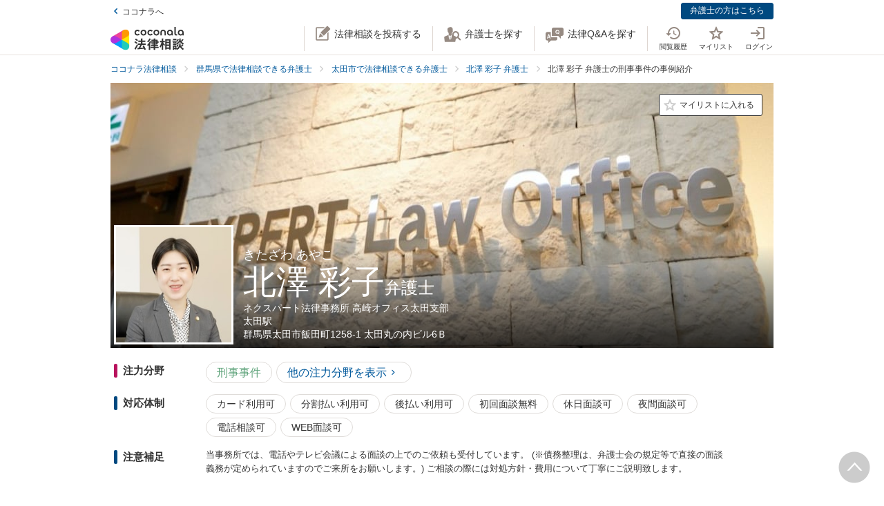

--- FILE ---
content_type: text/html; charset=utf-8
request_url: https://legal.coconala.com/lawyers/2463/success_story/7
body_size: 18211
content:
<!DOCTYPE html>
<html lang="ja">
  <head>
    <meta charset="utf-8">
<meta content="IE=edge" http-equiv="X-UA-Compatible">
<meta name="viewport" content="width=device-width, initial-scale=1.0, viewport-fit=cover">
<title>刑事事件の事例紹介 | 北澤 彩子弁護士 ネクスパート法律事務所 高崎オフィス太田支部 | ココナラ法律相談</title>
<link rel="icon shortcut" type="image/x-icon" href="/assets/favicon.ico">
<link rel="icon shortcut" type="image/png" href="/assets/favicon.png">
<link rel="icon" type="image/svg+xml" href="/assets/favicon.svg" sizes="any">
<link rel="mask-icon" href="/assets/favicon.svg" color="black">
<link rel="apple-touch-icon" href="/assets/touch-icon-180x180.png" sizes="180x180">
<link rel="icon shortcut" type="image/png" href="/assets/touch-icon-192x192.png" sizes="192x192">
<meta name="description" content="北澤 彩子弁護士が注力している刑事事件の事例を紹介するページです。ネクスパート法律事務所 高崎オフィス太田支部の所在地は群馬県太田市飯田町1258-1 太田丸の内ビル6Ｂです。ココナラ法律相談では弁護士の個性が伝わる情報を確認できます。">
<link rel="canonical" href="https://legal.coconala.com/lawyers/2463">
<meta property="og:site_name" content="ココナラ法律相談">
<meta property="og:type" content="website">
<meta property="og:title" content="刑事事件の事例紹介 | 北澤 彩子弁護士 ネクスパート法律事務所 高崎オフィス太田支部">
<meta property="og:url" content="https://legal.coconala.com/lawyers/2463/success_story/7">
<meta property="og:image" content="https://legal.coconala.com/assets/images/common/og-03d1de8262.png">
<meta property="og:description" content="北澤 彩子弁護士が注力している刑事事件の事例を紹介するページです。ネクスパート法律事務所 高崎オフィス太田支部の所在地は群馬県太田市飯田町1258-1 太田丸の内ビル6Ｂです。ココナラ法律相談では弁護士の個性が伝わる情報を確認できます。">
<meta property="og:locale" content="ja_JP">
<meta name="csrf-param" content="authenticity_token" />
<meta name="csrf-token" content="Ec7gIvrqequPIXMhv3v0e6JYM1WGCZLOPEefHOV0ujACtbTYxNPMaINCqbvkOB0I4cG-c64CMHYgED5EKvM93A" />

    <link rel="stylesheet" href="/assets/stylesheets/legal-application-3795bf6b2b.css" media="all" />
    <link rel="stylesheet" href="/assets/stylesheets/v2/legal-application-0c6f5e9dad.css" media="all" />
    
    
    
    
    
    
    <script>
      window.COCONALA_LEGAL = {
        coconalaRootPath: 'https://coconala.com',
        user: {
          isLoggedIn: false,
          coconalaUserId: null
        }
      };
    </script>
    <!-- Microsoft Clarity -->
    <script type="text/javascript">
      (function(c,l,a,r,i,t,y){
        c[a]=c[a]||function(){(c[a].q=c[a].q||[]).push(arguments)};
        t=l.createElement(r);t.async=1;t.src="https://www.clarity.ms/tag/"+i;
        y=l.getElementsByTagName(r)[0];y.parentNode.insertBefore(t,y);
      })(window, document, "clarity", "script", "qkbdjiqhyt");
    </script>
    <!-- Microsoft Clarity -->
  </head>
  <body class="legalPage is-header-unfixed legal-lawyers-Page show-success-story-Action">
    <script>
  window.dataLayer = window.dataLayer || [];
  window.dataLayer.push({
    'coconala_user_id': null,
    'lawyer_id': null,
    'client_uuid': '430dac0b-4695-4ee3-b8bb-5bf3c51fbc6b',
  });
</script>
<!-- Google Tag Manager -->
<noscript><iframe src="//www.googletagmanager.com/ns.html?id=GTM-WMWMHP"
height="0" width="0" style="display:none;visibility:hidden"></iframe></noscript>
<script>(function(w,d,s,l,i){w[l]=w[l]||[];w[l].push({'gtm.start':
new Date().getTime(),event:'gtm.js'});var f=d.getElementsByTagName(s)[0],
j=d.createElement(s),dl=l!='dataLayer'?'&l='+l:'';j.async=true;j.src=
'//www.googletagmanager.com/gtm.js?id='+i+dl;f.parentNode.insertBefore(j,f);
})(window,document,'script','dataLayer','GTM-WMWMHP');
</script>
<!-- End Google Tag Manager -->

    <noscript class="noscript">JavaScriptを有効にしてください</noscript>
    
      <header
  id="vue__page-header"
  class="pageHeader "
  data-vue-app="page-header"
>
  <div class="pageHeader__sub">
    <div class="pageHeader__goPortal">
      <a href="https://coconala.com">
        <i class="icon entypo-icon-left-open"></i>ココナラへ
</a>    </div>
    <ul class="pageHeader__subLinkList">
      <li class="pageHeader__subLinkListItem">
        <a class="Button Button--primary -mini" href="/lawyer/about">弁護士の方はこちら</a>
      </li>
    </ul>
  </div>
  <div class="pageHeader__main">
    <div class="pageHeader__mainInner">
      <div class="pageHeader__logo">
        <a href="/">
          <svg width="106" height="34" viewbox="0 0 106 34" fill="none" xmlns="http://www.w3.org/2000/svg"><title>ココナラ法律相談</title>
<g clip-path="url(#a)"><path d="M16.383 18.523H5.46l-2.73 4.72 16.382 9.442 2.73-4.72-5.46-9.442z" fill="#009DFF"></path><path d="M21.844 27.964h5.46V9.081h-5.46l-5.461 9.442 5.46 9.441z" fill="#FFEA00"></path><path d="M5.46 18.523l-2.73-4.721L19.113 4.36l2.73 4.72-5.46 9.443H5.46z" fill="#E49"></path><path d="M0 18.523a5.458 5.458 0 0 0 5.46 5.451c1.022 0 2.447-.55 3.267-1.041l7.656-4.41-7.656-4.41c-.82-.486-2.245-1.042-3.266-1.042A5.458 5.458 0 0 0 0 18.523z" fill="#B033DD"></path><path d="M24.574 32.685a5.448 5.448 0 0 0 1.999-7.446c-.508-.884-1.704-1.843-2.534-2.306l-7.656-4.41v8.825c-.011.949.224 2.459.732 3.342a5.463 5.463 0 0 0 7.46 1.995z" fill="#2CB"></path><path d="M24.574 4.36a5.468 5.468 0 0 0-7.46 1.995c-.507.883-.742 2.393-.731 3.342v8.826l7.656-4.41c.83-.464 2.026-1.423 2.534-2.306a5.448 5.448 0 0 0-1.999-7.447z" fill="#F90"></path></g><path d="M47.783 12.46c-1.228 0-2.245-.393-3.05-1.182-.806-.788-1.208-1.798-1.207-3.03 0-1.228.402-2.24 1.206-3.036.804-.795 1.821-1.192 3.051-1.19 1.241 0 2.26.394 3.06 1.183.798.79 1.197 1.804 1.197 3.044 0 1.23-.399 2.24-1.198 3.03-.798.789-1.818 1.183-3.059 1.182zm-1.621-2.562a2.343 2.343 0 0 0 3.248 0 2.478 2.478 0 0 0 0-3.305 2.364 2.364 0 0 0-3.248 0 2.482 2.482 0 0 0 0 3.305zM66.46 12.46c-1.23 0-2.248-.393-3.052-1.182-.804-.788-1.206-1.798-1.206-3.03 0-1.228.402-2.24 1.206-3.036.804-.795 1.821-1.192 3.051-1.19 1.24 0 2.26.394 3.06 1.183.798.79 1.197 1.804 1.197 3.044 0 1.23-.4 2.24-1.198 3.03-.798.789-1.818 1.183-3.059 1.182zm-1.625-2.562a2.343 2.343 0 0 0 3.248 0 2.478 2.478 0 0 0 0-3.305 2.365 2.365 0 0 0-3.248 0 2.482 2.482 0 0 0 0 3.305zm30.591.667a.952.952 0 0 1-.628-.194.656.656 0 0 1-.237-.536v-9.6A.236.236 0 0 0 94.325 0h-1.502a.236.236 0 0 0-.236.236v9.73c0 .735.225 1.334.67 1.785.445.45 1.05.67 1.798.67a3.72 3.72 0 0 0 1.442-.327.235.235 0 0 0 .142-.268l-.222-1.207a.238.238 0 0 0-.302-.182 2.473 2.473 0 0 1-.689.128zM72.252 7.918c0-1.21.362-2.161 1.088-2.855.725-.693 1.671-1.04 2.838-1.041 1.157 0 2.1.347 2.83 1.041.73.695 1.095 1.646 1.096 2.855v4.155a.237.237 0 0 1-.237.236h-1.498a.236.236 0 0 1-.236-.236V7.971c0-.642-.182-1.138-.544-1.49a2.143 2.143 0 0 0-2.822 0c-.364.352-.545.85-.544 1.49v4.1a.237.237 0 0 1-.237.236h-1.499a.236.236 0 0 1-.235-.236V7.918zm13.586 4.542a3.837 3.837 0 0 1-2.877-1.198c-.773-.799-1.16-1.803-1.16-3.013s.408-2.22 1.223-3.029c.814-.799 1.847-1.198 3.098-1.198 1.208 0 2.215.389 3.019 1.167.804.779 1.206 1.757 1.206 2.934v3.945a.236.236 0 0 1-.236.236h-1.354a.236.236 0 0 1-.235-.236v-1.09c-.611.989-1.506 1.483-2.684 1.483zm1.876-2.562a2.449 2.449 0 0 0 0-3.297 2.354 2.354 0 0 0-3.257 0 2.422 2.422 0 0 0 0 3.297 2.354 2.354 0 0 0 3.257 0zm13.777 2.562a3.843 3.843 0 0 1-2.878-1.198c-.772-.799-1.158-1.803-1.158-3.013s.407-2.22 1.22-3.029c.816-.799 1.848-1.198 3.099-1.198 1.208 0 2.215.389 3.02 1.167.805.779 1.207 1.757 1.206 2.934v3.945a.235.235 0 0 1-.237.236h-1.356a.235.235 0 0 1-.236-.236v-1.09c-.609.989-1.503 1.483-2.68 1.483zm1.868-2.562a2.445 2.445 0 0 0 0-3.297 2.353 2.353 0 0 0-3.256 0 2.426 2.426 0 0 0 0 3.297 2.352 2.352 0 0 0 3.256 0zm-63.189.292a2.161 2.161 0 0 1-1.223.362 2.027 2.027 0 0 1-1.544-.654 2.515 2.515 0 0 1 0-3.297 2.032 2.032 0 0 1 1.544-.654 2.14 2.14 0 0 1 1.23.362c.176.118.331.263.461.43a.235.235 0 0 0 .32.043l1.239-.868a.235.235 0 0 0 .053-.337 3.924 3.924 0 0 0-.637-.655 4.062 4.062 0 0 0-2.65-.9c-1.208 0-2.207.4-2.996 1.198-.788.8-1.182 1.809-1.181 3.029 0 1.222.393 2.229 1.181 3.022.788.792 1.787 1.19 2.997 1.19a4.077 4.077 0 0 0 2.655-.891 3.8 3.8 0 0 0 .645-.66.239.239 0 0 0-.054-.336l-1.24-.868a.234.234 0 0 0-.318.044 2.02 2.02 0 0 1-.483.44zm18.676 0a2.16 2.16 0 0 1-1.222.362 2.027 2.027 0 0 1-1.545-.654 2.515 2.515 0 0 1 0-3.297 2.032 2.032 0 0 1 1.545-.654c.437-.008.866.119 1.23.362.175.118.33.262.46.429a.235.235 0 0 0 .318.044l1.241-.868a.237.237 0 0 0 .054-.337 3.888 3.888 0 0 0-.64-.656 4.06 4.06 0 0 0-2.647-.9c-1.21 0-2.209.4-2.996 1.2-.788.798-1.182 1.808-1.182 3.028 0 1.222.394 2.229 1.182 3.022.788.792 1.786 1.19 2.996 1.19a4.076 4.076 0 0 0 2.648-.891c.24-.193.458-.415.645-.66a.238.238 0 0 0-.055-.337l-1.238-.867a.235.235 0 0 0-.319.044c-.134.172-.294.32-.475.44zM39.717 26.493c0-.442-1.188-1.12-1.381-1.12-.235 0-.318.236-.346.346-.649 1.41-1.961 3.939-2.956 5.169-.014.028-.028.041-.055.07-.083.11-.18.248-.18.4 0 .138.138.332.801.857l.042.041c.511.415.773.608.912.608.193 0 .317-.193.317-.359 0-.07-.013-.152-.027-.221-.014-.07-.028-.124-.028-.18 0-.124.11-.304.194-.442.041-.055 2.707-4.671 2.707-5.169z" fill="#333"></path><path d="M50.465 24.02c-.345 0-.704.013-1.05.013-.345.014-.704.014-1.05.014h-1.754c-.29 0-.373-.083-.373-.373v-1.659c0-.29.083-.373.373-.373h1.478c.318 0 .65.014.953.028.318.014.636.027.967.027.097 0 .249-.013.346-.11.138-.138.138-.373.138-.802v-.166c0-.428 0-.65-.138-.801-.097-.097-.249-.11-.36-.11-.234 0-.524.013-.828.013-.36.014-.719.014-1.078.014h-1.478c-.29 0-.373-.083-.373-.373v-.898c0-.54.028-.733.138-.843l.055-.042c.11-.083.235-.166.235-.346 0-.303-.317-.345-.483-.359h-.028c-.318-.041-1.395-.152-1.644-.152-.304 0-.456.125-.456.373 0 .056 0 .139.014.208.055.373.055.843.055 1.313v.718c0 .29-.083.373-.373.373H42.55c-.345 0-.718-.014-1.063-.014-.304-.013-.594-.013-.843-.013-.11 0-.263.014-.373.124-.138.138-.138.373-.138.746v.221c0 .401 0 .636.138.788.11.11.262.125.36.125.317 0 .635-.014.952-.028a21.7 21.7 0 0 1 .954-.028h1.201c.29 0 .373.083.373.373v1.659c0 .29-.082.373-.373.373h-1.574c-.346 0-.705-.014-1.05-.014-.346-.014-.705-.014-1.05-.014-.152 0-.318.014-.428.125-.139.138-.139.373-.139.774v.138c0 .4 0 .622.139.76.11.11.276.124.442.124.345 0 .704-.013 1.05-.013.345-.014.704-.014 1.05-.014h.621c.221.027.221.124.221.166 0 .041-.014.069-.027.11l-.014.014c-.594 1.354-1.133 2.419-1.852 3.787-.138.262-.234.318-.566.345-.262.042-.525.042-.787.042-.47 0-.788 0-.788.4 0 .208.249 1.065.318 1.258.152.525.221.788.553.788.22 0 .29-.138.359-.249l.027-.055c.07-.166.097-.166.125-.166l.801-.07c2.252-.193 4.586-.386 6.866-.69h.124c.207 0 .304.069.4.304.084.221.18.428.236.58l.027.07c.18.456.263.663.594.663.304 0 1.575-.429 1.575-.926 0-.47-1.506-3.428-1.52-3.455-.276-.525-.732-1.3-1.063-1.742a.486.486 0 0 0-.415-.234c-.234 0-1.547.373-1.547.856 0 .125.194.484.829 1.562l.028.055c.014.028.041.07.055.11.041.084.124.208.124.264 0 .124-.124.151-.193.165a93.6 93.6 0 0 1-3.868.346c-.166 0-.166-.07-.166-.11 0 0 .014-.014.014-.028.014-.014.014-.042.027-.056a68.614 68.614 0 0 0 1.575-2.985l.194-.387c.027-.041.041-.055.152-.069.428 0 .47-.235.47-.332 0-.138-.084-.235-.194-.304h2.86c.345 0 .704.014 1.05.014.345.014.704.014 1.05.014.151 0 .317-.014.442-.124.138-.138.138-.36.138-.76v-.139c0-.4 0-.635-.138-.774-.097-.11-.222-.138-.429-.138zM35.96 18.685l.041.027c.594.387 1.478 1.01 1.672 1.203.22.207.65.497.801.497.47 0 1.133-1.008 1.133-1.271 0-.18-.124-.304-.221-.4a30.778 30.778 0 0 0-1.216-.9c-.995-.787-1.285-.87-1.423-.87-.428 0-1.119 1.064-1.119 1.3-.014.22.152.317.332.414zm-.87 3.869c.027.028.068.042.11.07.704.47 1.368.953 1.975 1.464.028.028.056.042.097.083.138.11.29.235.442.235.47 0 1.092-1.022 1.092-1.285 0-.249-.429-.608-1.147-1.147a.867.867 0 0 1-.152-.11c-.014-.014-1.312-1.01-1.644-1.01-.387 0-1.078.968-1.078 1.3 0 .207.139.29.304.4zm34.08-1.547c-.11 0-.22 0-.318.013-.096 0-.193.014-.29.014-.262 0-.345-.083-.345-.373-.014-.249 0-.497 0-.732 0-.166.014-.332.014-.498 0-.815-.415-.981-1.023-.981-.207 0-.4.014-.594.014-.193.014-.373.014-.552.014h-1.009c-.276 0-.359-.083-.373-.36v-.055c.014-.304.028-.428.166-.54a.3.3 0 0 0 .07-.04c.096-.056.22-.139.22-.305 0-.304-.359-.345-.525-.359h-.069c-.138 0-.317-.014-.497-.027a15.69 15.69 0 0 0-1.05-.042c-.11 0-.456 0-.456.36 0 .027 0 .068.014.11 0 .027.014.055.014.083 0 .083.014.166.014.262.013.208.027.415.027.595-.014.248-.096.331-.359.331h-.94c-.262 0-.524-.014-.787-.014-.262-.013-.539-.013-.815-.013-.497 0-.497.318-.497.898 0 .622 0 .898.525.898.276 0 .538-.014.801-.014.249-.013.511-.013.774-.013h1.008c.235 0 .304.083.304.304v.235c0 .207-.083.29-.304.29h-.967c-.331 0-.663-.014-.98-.014-.319-.014-.664-.014-.995-.014-.125 0-.401 0-.512.263v.014c-.013 0-.027-.014-.041-.014-.235-.11-1.382-.594-1.575-.594-.249 0-.345.193-.414.359l-.014.014c-.718 1.492-2.059 3.358-3.33 4.643l-.027.028c-.11.11-.276.276-.276.47 0 .373.856 1.23 1.215 1.23.249 0 .58-.332.884-.677l.014-.014c.028-.028.042-.042.056-.042.013 0 .041 0 .041.097v3.538c0 .36-.014.732-.014 1.092-.014.345-.014.719-.014 1.064 0 .691.36.691 1.064.691.69 0 1.036 0 1.036-.691 0-.346-.014-.719-.014-1.064-.014-.36-.014-.719-.014-1.092V25.65c0-.47.014-.635.125-.705l.027-.013c.139-.07.277-.139.277-.332 0-.346-.346-.373-.498-.387h-.027c-.042-.014-.055-.014-.055-.028v-.014l.013-.013c.512-.802.857-1.382 1.078-1.783.18-.36.22-.373.414-.415h.014v.07c0 .51.028.815.553.815.331 0 .677-.014.994-.014.332-.014.663-.014.995-.014h.967c.235 0 .304.07.304.304v.235c0 .207-.083.29-.304.29H61.31c-.263 0-.525-.014-.788-.014-.262-.013-.539-.013-.815-.013-.497 0-.497.317-.497.94 0 .635 0 .925.525.925.276 0 .538-.014.801-.014.249-.013.511-.013.774-.013h1.008c.235 0 .304.083.304.304v.124c0 .235-.083.304-.304.304H61.2c-.331 0-.663-.014-.995-.014-.331-.013-.663-.013-.994-.013-.553 0-.553.345-.553.925v.056c0 .345 0 .58.138.732.083.083.221.125.415.125.331 0 .677-.014.994-.028.332-.014.663-.028.995-.028h1.12c.234 0 .303.083.303.304v.166c0 .235-.083.304-.304.304H60.44c-.331 0-.663-.014-.994-.014-.332-.013-.663-.013-.995-.013-.553 0-.553.331-.553.926 0 .58 0 .926.553.926.331 0 .677-.014.995-.014.331-.014.663-.014.994-.014h1.81c.304 0 .36.124.36.332.013.331 0 .663-.015.98-.014.25-.014.498-.014.747 0 .705.346.705 1.092.705.704 0 1.064 0 1.064-.691 0-.249-.014-.498-.014-.746-.014-.332-.028-.664-.014-1.01 0-.248.097-.33.36-.33h2.099c.318 0 .65.013.967.013.332.014.663.014 1.008.014.194 0 .332-.042.415-.125.138-.138.138-.359.138-.732v-.125c0-.359 0-.58-.138-.732-.083-.083-.221-.124-.415-.124-.331 0-.676.014-1.008.014-.318.013-.65.013-.967.013h-2.169c-.235 0-.304-.069-.304-.304v-.166c0-.235.07-.304.304-.304h1.34c.332 0 .663.014.995.028.331.014.663.028 1.008.028.553 0 .553-.304.553-.926 0-.595 0-.926-.539-.926-.345 0-.69.014-1.022.014-.318.013-.663.013-.995.013h-1.34c-.235 0-.304-.069-.304-.304v-.124c0-.235.07-.304.304-.304h1.078c.18 0 .373 0 .566.014.193 0 .4.014.594.014.608 0 1.008-.166 1.008-.954 0-.18 0-.346-.013-.525a6.982 6.982 0 0 1 0-.76c0-.277.083-.36.345-.373.097 0 .194 0 .29.013.11 0 .207.014.318.014.193 0 .332-.041.414-.124.139-.138.139-.373.139-.719v-.124c0-.36 0-.58-.139-.733-.11-.138-.234-.18-.428-.18zm-2.873-.25c0 .18-.11.291-.29.291h-1.023c-.193 0-.304-.11-.304-.29v-.235a.29.29 0 0 1 .304-.304h1.023c.18 0 .29.124.29.304v.235zm-1.617 2.35a.29.29 0 0 1 .304-.304h1.023c.18 0 .29.125.29.304v.235c0 .18-.11.29-.29.29h-1.023c-.193 0-.304-.11-.304-.29v-.235zm-10.153-.871c.732 0 3.246-3.952 3.274-3.98.152-.248.166-.262.331-.29.235-.041.373-.166.373-.345 0-.25-.276-.346-.566-.443l-.152-.055c-.511-.193-1.009-.387-1.188-.387-.221 0-.304.18-.36.29l-.013.014c-.525 1.023-1.727 2.667-2.584 3.51l-.055.056c-.138.124-.276.276-.276.483 0 .429.898 1.148 1.216 1.148zM86.99 19.5c.015-.276.015-.553.015-.83 0-.746-.249-.994-1.009-.994-.193 0-.4 0-.608.014-.207 0-.4.013-.594.013h-3.37c-.208 0-.415 0-.622-.013-.207 0-.414-.014-.622-.014-.718 0-.967.262-.967.995 0 .276 0 .567.014.843 0 .276.014.539.014.801v9.827c0 .345-.014.704-.014 1.05-.014.345-.014.705-.014 1.05 0 .636.36.636 1.064.636.705 0 1.022 0 1.022-.636v-.235c0-.22.07-.29.29-.29h3.067c.221 0 .29.07.29.29v.29c0 .194.042.318.139.415.152.152.4.166.773.166h.125c.69 0 1.036 0 1.036-.622 0-.36-.014-.719-.014-1.064a26.655 26.655 0 0 1-.014-1.05v-9.827a8.034 8.034 0 0 1 0-.815zm-5.373 3.939h2.956c.235 0 .346.11.373.36v1.409c-.027.249-.138.36-.373.387h-2.942c-.249-.028-.36-.152-.387-.387v-1.396c.041-.332.235-.373.373-.373zm3.343-2.211c-.027.262-.124.359-.373.386h-2.942c-.263-.027-.36-.138-.387-.386v-1.203c.028-.248.152-.36.373-.4h2.942c.249.027.36.138.387.386v1.217zm-3.343 6.191h2.943c.248.028.359.138.386.387v1.63c-.027.25-.138.36-.373.388h-2.942c-.249-.028-.36-.152-.387-.387v-1.631c.028-.249.152-.36.373-.387zm-3.011-1.838l-.028-.028a24.141 24.141 0 0 1-2.183-2.722c-.083-.11-.097-.166-.097-.318.014-.276.111-.373.373-.373h.18c.276 0 .566.014.815.027.207.014.415.028.58.028.166 0 .29-.041.373-.124.152-.152.152-.415.152-.83v-.151c0-.429 0-.678-.152-.83-.11-.11-.276-.124-.386-.124-.18 0-.374.014-.58.014-.25.014-.512.014-.802.014h-.18c-.276 0-.373-.097-.373-.374v-1.368c0-.442.014-.801.152-.912a.108.108 0 0 0 .056-.055c.096-.083.18-.152.18-.304 0-.304-.319-.346-.484-.36h-.028c-.262-.041-1.299-.152-1.547-.152-.36 0-.428.208-.428.374 0 .055 0 .124.013.193.056.373.056.788.056 1.202v1.369c0 .29-.083.373-.373.373h-.36c-.276 0-.552-.014-.8-.014-.208-.014-.415-.014-.581-.014-.11 0-.276.014-.387.125-.152.151-.152.4-.152.829v.152c0 .428 0 .677.152.829.083.083.208.124.373.124.166 0 .373-.014.58-.027.25-.014.54-.028.816-.028h.041c.262 0 .262.152.262.221v.042c0 .027-.013.055-.013.082-.401 1.3-1.23 3.704-2.376 5.404-.125.166-.29.415-.29.636 0 .442.815 1.12 1.215 1.12.263 0 .373-.18.456-.319l.041-.069c.622-1.008.981-1.88 1.396-3.026v3.662c0 .429-.014.87-.014 1.3-.014.414-.014.842-.014 1.27 0 .664.373.664 1.036.664.705 0 1.064 0 1.064-.69 0-.43-.014-.858-.028-1.286a37.97 37.97 0 0 1-.027-1.272v-4.312l.027.028c.249.4.58.816.967 1.271.07.097.221.305.456.305.387 0 1.133-.76 1.133-1.161 0-.138-.152-.29-.262-.415zm18.801-.249a.795.795 0 0 1-.138-.027 1.547 1.547 0 0 0-.304-.055c-.29 0-.359.234-.414.4l-.014.056c-.124.428-.387 1.257-.76 1.893l-.041.083c-.056.097-.11.193-.11.318 0 .552 1.229.718 1.367.718.249 0 .373-.166.47-.331a20 20 0 0 0 .718-1.783c.083-.276.124-.346.304-.373.22-.056.276-.18.276-.263 0-.235-.331-.387-1.257-.608l-.097-.028zm1.451-4.505c-.705.981-1.81 1.866-2.984 2.363l-.055.028c-.152.055-.304.124-.387.249.014-.111.014-.25.014-.429V22.9c0-.346 0-.553-.138-.677-.083-.083-.208-.125-.387-.125-.11 0-.263 0-.429.014-.234.014-.51.028-.773.028h-1.547c-.263 0-.54-.014-.774-.028-.18-.014-.318-.014-.428-.014-.18 0-.304.042-.387.125-.138.138-.138.345-.138.677v.138c0 .346 0 .567.138.705.083.083.207.124.387.124.096 0 .234 0 .4-.014.235-.013.511-.027.802-.027h1.547c.276 0 .552.014.787.027.166.014.318.014.415.014.18 0 .304-.041.386-.124.028-.028.042-.055.07-.083v.014c0 .4.828 1.41 1.243 1.41.594 0 3.08-1.742 3.896-3.483.027-.042.041-.055.082-.055.028 0 .042 0 .097.069.553 1.078 1.409 1.99 2.805 2.985l.11.069c.608.442 1.036.705 1.243.705.456 0 1.147-.982 1.147-1.368 0-.18-.124-.277-.318-.374-1.285-.787-2.569-1.644-3.357-2.777.346.248.857.414 1.023.414.234 0 .386-.18.497-.318l.041-.055c.539-.622.981-1.285 1.299-1.783.097-.152.124-.152.318-.207.221-.055.276-.194.276-.29 0-.221-.249-.318-.415-.387l-.041-.014c-.069-.028-.193-.083-.345-.138-.47-.208-.843-.36-1.009-.36-.207 0-.29.166-.345.277a13.71 13.71 0 0 1-1.34 1.907c-.166.166-.249.304-.276.428a3.86 3.86 0 0 1-.373-.967 1.665 1.665 0 0 1-.056-.442c0-.042 0-.11.014-.139v-.04c0-.167 0-.319.014-.485 0-.166.014-.331.014-.47.014-.138.027-.152.096-.193l.014-.014c.111-.069.29-.18.29-.345 0-.277-.304-.318-.511-.346-.041 0-.083-.014-.124-.014-.069 0-.207-.014-.373-.027-.359-.028-.801-.07-.939-.07-.415 0-.47.29-.47.512v.166c.014 1.16.014 2.335-.746 3.372zm-7.888-1.852c.207 0 .428-.014.635-.014.207-.014.428-.014.65-.014h1.436c.207 0 .428.014.635.014.208.014.429.014.65.014.18 0 .304-.042.387-.125.138-.138.138-.345.138-.677v-.069c0-.553 0-.884-.539-.884-.166 0-.36.014-.566.014-.221.013-.456.013-.691.013h-1.437c-.235 0-.47-.014-.69-.014-.208-.013-.387-.013-.567-.013-.193 0-.318.041-.4.124-.139.138-.139.346-.139.691v.125c0 .345 0 .552.138.677.056.096.18.138.36.138z" fill="#333"></path><path d="M104.701 25.526c-.455-.18-.746-.29-.87-.29-.193 0-.276.18-.331.276-.208.414-.829 1.258-1.189 1.672l-.041.041c-.138.166-.276.305-.276.484 0 .028 0 .056.014.07-.194-.388-.332-.816-.456-1.341l-.014-.07c-.014-.124-.028-.234-.028-.359 0-.18.014-.359.014-.539.014-.18.014-.373.014-.552 0-.111 0-.125.124-.208l.028-.014c.083-.069.235-.18.235-.331 0-.277-.332-.318-.567-.346-.041 0-.083-.014-.124-.014-.18-.013-1.05-.096-1.23-.096-.414 0-.47.262-.47.483 0 1.77-.082 3.04-1.27 4.602-.65.871-1.63 1.687-2.625 2.198-.041.028-.11.055-.166.11 0-.165-.014-.317-.014-.483v-2.032c0-.152 0-.29.014-.428 0-.138.014-.277.014-.401 0-.677-.262-.954-.898-.954-.124 0-.249.014-.36.014-.123.014-.234.014-.344.014H91.95c-.125 0-.25-.014-.36-.014-.11-.014-.234-.014-.359-.014-.773 0-.884.512-.884.954 0 .138 0 .276.014.415 0 .138.014.276.014.414v2.53c0 .22-.014.428-.014.649-.014.221-.014.442-.014.663 0 .125.014.277.124.387.125.125.332.138.65.138h.193c.36 0 .566 0 .69-.124.111-.11.125-.276.125-.428v-.125c0-.262 0-.276.36-.276h1.063c.11 0 .152.055.221.22l.014.029c.083.234.331.276.843.276.594 0 .897-.028.897-.567v-.138c.277.456.87.968 1.188.968.208 0 .58-.263.719-.36 1.326-.898 2.293-1.81 3.025-3.524.028-.069.056-.069.083-.069.028 0 .055.028.097.083.691 1.271 1.602 2.322 2.887 3.317.373.304.857.663 1.119.663.484 0 1.326-.94 1.326-1.354 0-.194-.207-.318-.386-.415-1.092-.69-1.838-1.299-2.556-2.114-.401-.443-.691-.83-.912-1.216.276.345.995.663 1.216.663.235 0 .373-.138.497-.277a17.9 17.9 0 0 0 1.257-1.74c.097-.153.097-.167.263-.18.221-.028.331-.166.331-.305 0-.166-.138-.304-.387-.387a4.52 4.52 0 0 0-.594-.248zm-10.927 3.538v1.064c-.028.248-.138.36-.373.387h-.884c-.249-.028-.36-.139-.387-.387v-1.05c.028-.263.138-.374.373-.374h.898c.235 0 .345.097.373.36zm-2.058-7.684h2.403c.249 0 .511.014.76.014.249.013.497.013.732.013.346 0 .498-.11.54-.359.027-.07.054-.07.082-.07.014 0 .028.015.055.015.138.069.608.29.884.29.194 0 .346-.097.456-.29a17.29 17.29 0 0 0 .76-1.838l.014-.042c.083-.235.124-.4.207-.428.249-.042.4-.166.4-.346 0-.304-.414-.414-1.022-.566-.18-.056-.594-.152-.773-.152-.304 0-.36.22-.415.373l-.013.055a10.528 10.528 0 0 1-.65 1.824c-.11-.22-.331-.22-.483-.22-.249 0-.498 0-.76.013-.249 0-.497.014-.746.014h-2.404c-.248 0-.497 0-.746-.014-.248 0-.51-.014-.76-.014-.552 0-.552.304-.552.87v.07c0 .346 0 .567.138.691.083.083.221.124.428.124.249 0 .511-.014.76-.014.194-.013.456-.013.705-.013z" fill="#333"></path><path d="M94.907 24.572c-.097 0-.249 0-.415.014a13.92 13.92 0 0 1-.787.027h-1.547c-.25 0-.525-.013-.76-.027-.18-.014-.332-.014-.442-.014-.18 0-.304.041-.387.124-.138.139-.138.346-.124.664v.124c0 .332 0 .54.138.677.083.083.207.125.4.125.138 0 .304-.014.47-.014.207-.014.456-.028.705-.028h1.547c.262 0 .47.014.69.014.18.014.346.014.512.014.538 0 .538-.332.538-.87 0-.485 0-.83-.538-.83z" fill="#333"></path><defs><clippath id="a"><path fill="#fff" transform="translate(0 3.63)" d="M0 0h27.305v29.787H0z"></path></clippath></defs></svg>
</a>      </div>
      <ul class="pageHeader__actionList">
        <li class="pageHeader__actionListItem -pc">
          <a title="法律相談を投稿する" @click="showLoginModalIfNotLoggedIn" href="https://legal.coconala.com/consults">
            <i class="pageHeader__actionIcon legal-coconala-icon -new-post"></i><!--
            --><span class="pageHeader__actionText">法律相談を投稿する</span>
</a>        </li>
        <li class="pageHeader__actionListItem -pc">
          <a title="弁護士を探す" href="/search">
            <i class="pageHeader__actionIcon legal-coconala-icon -search-lawyer"></i><!--
            --><span class="pageHeader__actionText">弁護士を探す</span>
</a>        </li>
        <li class="pageHeader__actionListItem -pc">
          <a title="相談を探す" href="/bbses">
            <i class="pageHeader__actionIcon legal-coconala-icon -qa"></i><!--
            --><span class="pageHeader__actionText">法律Q&amp;Aを探す</span>
</a>        </li>
        <li class="pageHeader__actionListItem">
          <ul class="pageHeader__navList">
            <li class="pageHeader__navItem -sp">
              <a @click="showLoginModalIfNotLoggedIn" class="pageHeader__iconButton" href="https://legal.coconala.com/consults">
                <i class="pageHeader__actionIcon legal-coconala-icon -new-post"></i>
                <div class="pageHeader__navItemText">投稿する</div>
</a>            </li>
            <li class="pageHeader__navItem -sp">
              <div class="pageHeader__iconButton -searchMenu">
                <i class="pageHeader__actionIcon legal-coconala-icon -magnify"></i>
                <div class="pageHeader__navItemText">探す</div>
                <div class="pageHeader__searchMenu">
                  <ul class="pageHeader__searchMenuList">
                    <li class="pageHeader__searchMenuListItem">
                      <a href="/search">弁護士を探す</a>
                    </li>
                    <li class="pageHeader__searchMenuListItem">
                      <a href="/bbses">法律Q&amp;Aを探す</a>
                    </li>
                  </ul>
                </div>
              </div>
            </li>
            <li class="pageHeader__navItem">
              <a rel="nofollow" class="pageHeader__iconButton" href="/lawyer_view_history">
                <i class="pageHeader__actionIcon legal-coconala-icon -history"></i>
                <div class="pageHeader__navItemText">閲覧履歴</div>
</a>            </li>
            <li class="pageHeader__navItem">
              <a rel="nofollow" class="pageHeader__iconButton" href="/mylisted_lawyers">
                <i class="pageHeader__actionIcon legal-coconala-icon -star-outline"></i>
                <div class="pageHeader__navItemText">マイリスト</div>
</a>            </li>
              <li class="pageHeader__navItem">
                <a rel="nofollow" class="pageHeader__iconButton" href="https://coconala.com/login?redirect_to=https%3A%2F%2Flegal.coconala.com%2Flawyers%2F2463%2Fsuccess_story%2F7">
                  <i class="pageHeader__actionIcon legal-coconala-icon -login"></i>
                  <div class="pageHeader__navItemText">ログイン</div>
</a>              </li>
          </ul>
        </li>
      </ul>
    </div>
  </div>
</header>

      <div class="l-container ">
        <div class="l-container__inner">
          <div data-vue-app="content-header">
  <flash-message-vue
    :flash="[]"
  ></flash-message-vue>
  <login-modal-vue
    registration-path="https://coconala.com/register?redirect_to=https%3A%2F%2Flegal.coconala.com%2Fconsults"
    login-path="https://coconala.com/login?redirect_to=https%3A%2F%2Flegal.coconala.com%2Fconsults"
  >
  </login-modal-vue>
</div>

            <div data-vue-app="breadcrumbs">
              <nav v-html="html" v-if="!!html" v-cloak></nav>
              <breadcrumbs-vue :links="links" v-else-if="!!links.length" v-cloak></breadcrumbs-vue>
              <nav v-else>
                      <ol class="Breadcrumbs" v-if="!links.length">
          <li>
              <a class="Breadcrumbs__link" href="/">
                <span>ココナラ法律相談</span>
</a>          </li>
          <li>
              <a class="Breadcrumbs__link" href="/search/result?prefecture_id=10">
                <span>群馬県で法律相談できる弁護士</span>
</a>          </li>
          <li>
              <a class="Breadcrumbs__link" href="/search/result?city_id=102059">
                <span>太田市で法律相談できる弁護士</span>
</a>          </li>
          <li>
              <a class="Breadcrumbs__link" href="/lawyers/2463">
                <span>北澤 彩子 弁護士</span>
</a>          </li>
          <li>
              <span class="Breadcrumbs-current" >北澤 彩子 弁護士の刑事事件の事例紹介</span>
          </li>
      </ol>

              </nav>
            </div>
          
<article class="lawyerSuccessStory">
  <header
  data-vue-app="lawyer-header"
>
  <div class="l-mainVisual" itemref="inquiry">
    <div class="l-mainVisual__avatar">
      <div class="l-mainVisual__avatar__inner">
        <img loading="lazy" alt="北澤 彩子弁護士のアイコン画像" src="https://legal-image-distribution.legal.coconala.com/jujn6fhz1lej9r99qsugsgk2o0tq?width=200&amp;height=200&amp;crop=true" />
      </div>
    </div>
    <div class="l-mainVisual__bg" style="background-image: url(https://legal-image-distribution.legal.coconala.com/QnDVRZYnY2kwiFoGjcXkk2CP?width=960&amp;height=384&amp;crop=true)">
      <mylist-vue
        :lawyer="{&quot;id&quot;:2463,&quot;name&quot;:&quot;北澤 彩子&quot;,&quot;paid?&quot;:true}"
        :initial-is-mylisted="false"
      ></mylist-vue>
      <div class="l-mainVisual__inner">
        <div class="l-mainVisual__name">
          <span class="kana">きたざわ あやこ</span>
          <div class="name" itemprop="name">北澤 彩子<span class="sub">弁護士</span></div>
        </div>
        <div class="l-mainVisual__firm">
          <div class="l-mainVisual__firm__name" itemprop="legalName">ネクスパート法律事務所 高崎オフィス太田支部</div>
            <div class="l-mainVisual__firm__station">
              太田駅
            </div>
          <div class="l-mainVisual__firm__address">
            <span>群馬県</span><span>太田市飯田町1258-1 太田丸の内ビル6Ｂ</span>
          </div>
        </div>
      </div>
    </div>
  </div>
  <div id="anchor__profile" class="l-mainVisual__anchor "></div>
  <div class="l-mainVisual__feature ">
    <div class="l-mainVisual__featureMapLink">
      <a href="/lawyers/2463/access#anchor__profile">
        <img alt="地図" class="l-mainVisual__firm__icon" width="48" height="48" src="/assets/images/legal/lawyers/map-icon-cf7c9d9081.png" />
</a>    </div>
    <div class="l-mainVisual__featureList">
        <div class="l-mainVisual__featureListItem">
          <span class="l-mainVisual__featureLabel -specialty">注力分野</span>
          <ul class="l-mainVisual__specialtyList">
              <li class="item cat7">
                <a href="/lawyers/2463/specialty/7#anchor__profile">刑事事件</a>
              </li>
              <li class="item">
                <a href="/lawyers/2463">
                  他の注力分野を表示<i class="icon entypo-icon-right-open-mini"></i>
</a>              </li>
          </ul>
        </div>
        <div class="l-mainVisual__featureListItem">
          <span class="l-mainVisual__featureLabel">対応体制</span>
          <ul class="l-mainVisual__offerList">
              <li class="item offer">カード利用可</li>
              <li class="item offer">分割払い利用可</li>
              <li class="item offer">後払い利用可</li>
              <li class="item offer">初回面談無料</li>
              <li class="item offer">休日面談可</li>
              <li class="item offer">夜間面談可</li>
              <li class="item offer">電話相談可</li>
              <li class="item offer">WEB面談可</li>
          </ul>
        </div>
        <div class="l-mainVisual__featureListItem">
          <span class="l-mainVisual__featureLabel">注意補足</span>
          <p class="l-mainVisual__remark">当事務所では、電話やテレビ会議による面談の上でのご依頼も受付しています。 (※債務整理は、弁護士会の規定等で直接の面談義務が定められていますのでご来所をお願いします。)  ご相談の際には対処方針・費用について丁寧にご説明致します。</p>
        </div>
    </div>
  </div>
</header>


  <div class="l-main" data-vue-app="lawyers/show-success-story">
    <nav class="l-main__tab-menu">
  <ul class="l-main__tab-menu__list vue__tab-menu">
    <li class="l-main__tab-menu__item ">
      <a href="/lawyers/2463">プロフィール</a>
    </li>
    <li class="l-main__tab-menu__item ">
      <a href="/lawyers/2463/interview">インタビュー</a>
    </li>
    <li class="l-main__tab-menu__item ">
      <a href="/lawyers/2463/specialty/7#anchor__profile">注力分野</a>

    </li>
    <li class="l-main__tab-menu__item is-active">
      <a href="/lawyers/2463/success_story/7#anchor__profile">事例紹介</a>

    </li>
    <li class="l-main__tab-menu__item ">
      <a href="/lawyers/2463/pricing/7#anchor__profile">料金表</a>

    </li>
    <li class="l-main__tab-menu__item -access ">
      <a href="/lawyers/2463/access">アクセス</a>
    </li>
  </ul>
</nav>

    <section class="l-main__tab-contents">
      <h1 class="l-main__tab-contents__page-title">刑事事件の事例紹介 | 北澤 彩子弁護士 ネクスパート法律事務所 高崎オフィス太田支部</h1>
        <section class="lawyerSuccess__case" id="anchor__success_story__25081">
          <div class="Heading Heading--secondary Heading--sizeS -with-border" role="heading" aria-level="2">取扱事例1</div>
          <ul class="l-main__module__case">
              <li class="item">痴漢・性犯罪</li>
          </ul>
          <div class="l-main__module__head">
            <div class="l-main__module__head__title" role="heading" aria-level="3">準抗告が認容され、早期釈放となった事案</div>
              <p class="l-main__module__head__requester">
                <span class="l-main__module__head__icon"><i class="icon entypo-icon-user"></i>依頼者：</span>男性
              </p>
          </div>
          <div class="l-main__module__text">依頼者のご子息(30代男性)が、電車内で痴漢行為を行ったということを理由に警察によって逮捕・勾留されました。<br><br>ご子息が勾留された翌日に受任し、当日警察署にて接見を行いました。このまま勾留が続くと、現在勤めている会社を解雇されるおそれがあったため、接見した翌日に準抗告を行ったところ、これが認められその日のうちに本人は釈放されました。<br>釈放後も、被害者の方との示談交渉を行いました。被害者の被害感情がとても激しかったため示談交渉は難航しましたが、最終的に被害者の方との示談が成立し、最終的に不起訴(起訴猶予)となりました。<br><br>実務上、準抗告が認められる可能性は決して高いとは言えませんが、被疑者本人やご家族等から事情を丁寧に聞き取ったうえで、被疑者が証拠隠滅を行うおそれがないこと、被疑者が逃亡するおそれがないことについて丁寧に主張することによって準抗告が認められることも多々あります。<br>ご家族が逮捕・勾留されてしまったという場合には、是非一度ご相談下さい。</div>
        </section>
        <section class="lawyerSuccess__case" id="anchor__success_story__25082">
          <div class="Heading Heading--secondary Heading--sizeS -with-border" role="heading" aria-level="2">取扱事例2</div>
          <ul class="l-main__module__case">
              <li class="item">加害者（未成年）</li>
          </ul>
          <div class="l-main__module__head">
            <div class="l-main__module__head__title" role="heading" aria-level="3">少年事件 迅速な対応で勾留請求却下となった事案</div>
              <p class="l-main__module__head__requester">
                <span class="l-main__module__head__icon"><i class="icon entypo-icon-user"></i>依頼者：</span>男性
              </p>
          </div>
          <div class="l-main__module__text">依頼者の息子さん(10代少年、以下、「少年」と言います。)が、スーパーにおいて女性の衣服や体に触れる等の行為を理由に警察によって現行犯逮捕されました。<br><br>この事件では、依頼者から相談(依頼)を受けた日の翌日に勾留請求が行われる見込みでしたので、すぐさま少年の身柄釈放の弁護活動を行いました。保護者の身元引受書等を用意し、裁判官に対して、少年の事情(受験間近等)を説明した意見書を提出したところ、それが奏功し勾留請求却下(即日釈放)という結果となりました。<br>その後も、被害者の方との示談交渉と並行して、保護者・学校関係者・家庭裁判所の調査官らと適宜協議を行い、家庭裁判所の観護措置決定を回避し(少年鑑別所に収容されないということです)、最終的に保護観察処分となりました。<br><br>少年事件には少年事件特有の対応を迫られることがあり、早期の身柄釈放を実現する際の弁護活動の内容には、成人事件と異なる点が多々あります。また、少年の更生を行うためにも、成人事件以上に早期に信頼関係を築き、少年と共に事件に向き合うことが重要であると考えます。</div>
        </section>
        <section class="lawyerSuccess__case" id="anchor__success_story__25083">
          <div class="Heading Heading--secondary Heading--sizeS -with-border" role="heading" aria-level="2">取扱事例3</div>
          <ul class="l-main__module__case">
              <li class="item">釈放・保釈</li>
          </ul>
          <div class="l-main__module__head">
            <div class="l-main__module__head__title" role="heading" aria-level="3">ご相談の翌日示談と釈放</div>
              <p class="l-main__module__head__requester">
                <span class="l-main__module__head__icon"><i class="icon entypo-icon-user"></i>依頼者：</span> 50代 男性
              </p>
          </div>
          <div class="l-main__module__text">朝の8時にお電話をいただき、その2時間後には面接をさせていただきました。<br>ご家族が傷害事件で逮捕されてしまい、仕事の関係もあり、どうしても早く出してもらいたいというご要望でした。<br><br>翌日、検察官から勾留請求がなされましたが、それとほぼ同時に依頼者と示談をすることができましたので、示談書、身元引受書、誓約書を用意して検察官へ会いに行き、勾留請求を撤回してもらうことができました。<br><br>一度勾留されてしまうと10日間身柄拘束が伸びてしまいます。勾留を阻止するためにはとにかく初動が大事です。身近な方が逮捕されてしまった場合、まずはお電話いただければと思います。</div>
        </section>
        <section class="lawyerSuccess__case" id="anchor__success_story__25084">
          <div class="Heading Heading--secondary Heading--sizeS -with-border" role="heading" aria-level="2">取扱事例4</div>
          <ul class="l-main__module__case">
              <li class="item">痴漢・性犯罪</li>
          </ul>
          <div class="l-main__module__head">
            <div class="l-main__module__head__title" role="heading" aria-level="3">痴漢の冤罪で逮捕されたが、勾留請求が却下され無事に釈放、不起訴となった事例</div>
              <p class="l-main__module__head__requester">
                <span class="l-main__module__head__icon"><i class="icon entypo-icon-user"></i>依頼者：</span>男性（公務員）
              </p>
          </div>
          <div class="l-main__module__text">依頼者様は、通勤途中に痴漢と誤認され逮捕されてしまいました。 <br>逮捕された当日の午前9時ころ、奥様よりご相談を受けました。<br><br>早速、当弁護士事務所にて「勾留に対する意見書」及び「身元引受書」等の資料を作成の上、同日中に提出しました。 <br>翌日、弁護士が裁判官との面談に望みました。その結果、検察官の勾留請求は却下され、ご依頼者様は同日に釈放されました。 <br>その後も、依頼者様の無罪を証明する資料をできる限り検察官に提出し、無事に不起訴を勝ち取りました。<br></div>
        </section>
        <section class="lawyerSuccess__case" id="anchor__success_story__25085">
          <div class="Heading Heading--secondary Heading--sizeS -with-border" role="heading" aria-level="2">取扱事例5</div>
          <ul class="l-main__module__case">
              <li class="item">不起訴</li>
          </ul>
          <div class="l-main__module__head">
            <div class="l-main__module__head__title" role="heading" aria-level="3">前科のある加害者の勾留決定後に準抗告が認容され釈放、不起訴となった事例</div>
              <p class="l-main__module__head__requester">
                <span class="l-main__module__head__icon"><i class="icon entypo-icon-user"></i>依頼者：</span>男性（会社員）
              </p>
          </div>
          <div class="l-main__module__text">依頼者様の会社員男性は、酔っぱらって警察官に絡んだ結果、逮捕され、そのまま勾留されてしまいました。<br><br>勾留決定翌日の１９時頃に依頼者様の奥様からご相談を受けました。早速、同日２１時頃には弁護士が依頼者様に接見に行きました。 <br>翌日の午前中には、奥様や勤務先社長の協力を得て必要資料を揃え、勾留決定に対する準抗告の申立てを裁判所に提出しました。同日１７時頃には準抗告の申立てが認められ、同日１９時頃には依頼者様が釈放されました。<br><br>その後も不起訴に向けた弁護活動を継続しました。 <br>前科を有していた方でしたが、無事に不起訴を獲得しました。</div>
        </section>
        <section class="lawyerSuccess__case" id="anchor__success_story__25086">
          <div class="Heading Heading--secondary Heading--sizeS -with-border" role="heading" aria-level="2">取扱事例6</div>
          <ul class="l-main__module__case">
              <li class="item">盗撮・のぞき</li>
          </ul>
          <div class="l-main__module__head">
            <div class="l-main__module__head__title" role="heading" aria-level="3">盗撮の加害者から依頼を受け被害者と交渉。示談を成立させ、不起訴となった事案</div>
              <p class="l-main__module__head__requester">
                <span class="l-main__module__head__icon"><i class="icon entypo-icon-user"></i>依頼者：</span>男性（会社員）
              </p>
          </div>
          <div class="l-main__module__text">依頼者様は会社員の男性でした。帰宅時に駅構内で盗撮の疑いで任意捜査を受け、自白しました。その後の被害者との示談交渉に関してご依頼いただきました。<br><br>被害者の連絡先を検事から取得後、弁護士が被害者と直ちに連絡をとり、粘り強く交渉して示談を成立させました。その結果、依頼者様は不起訴となりました。</div>
        </section>
      <div class="MrgB25">
        <div class="btn__wrap-center">
    <a class="btn btn-secondary btn-block" href="/lawyers/2463/specialty/7#anchor__profile">北澤 彩子弁護士の強み</a>
    <a class="btn btn-secondary btn-block" href="/lawyers/2463/pricing/7#anchor__profile">
      <i class="icon">￥</i>料金表を見る
</a></div>

      </div>
      <aside class="l-main__module__focus">
    <div class="l-main__module__focus__title" role="heading" aria-level="2">注力分野</div>
    <ul class="l-main__module__focus__label">
        <li class="item cat1">
          <a href="/lawyers/2463/specialty/1">離婚・男女問題</a>
        </li>
        <li class="item cat2">
          <a href="/lawyers/2463/specialty/2">相続・遺言</a>
        </li>
        <li class="item cat3">
          <a href="/lawyers/2463/specialty/3">交通事故</a>
        </li>
        <li class="item cat4">
          <a href="/lawyers/2463/specialty/4">借金・債務整理</a>
        </li>
        <li class="item cat7">
          <a href="/lawyers/2463/specialty/7">刑事事件</a>
        </li>
    </ul>
    <div class="l-main__module__focus__title" role="heading" aria-level="2">取扱分野</div>
    <ul class="l-main__module__focus__tag">
        <li class="item">離婚・男女問題</li>
        <li class="item">相続・遺言</li>
        <li class="item">交通事故</li>
        <li class="item">借金・債務整理</li>
        <li class="item">労働・雇用</li>
        <li class="item">刑事事件</li>
        <li class="item">不動産・住まい</li>
    </ul>
    <div class="l-main__module__focus__title" role="heading" aria-level="2">対応体制</div>
    <ul class="l-main__module__focus__checklist half">
        <li class="item"><i class="icon entypo-icon-check"></i>カード利用可</li>
        <li class="item"><i class="icon entypo-icon-check"></i>分割払い利用可</li>
        <li class="item"><i class="icon entypo-icon-check"></i>後払い利用可</li>
        <li class="item"><i class="icon entypo-icon-check"></i>初回面談無料</li>
        <li class="item"><i class="icon entypo-icon-check"></i>休日面談可</li>
        <li class="item"><i class="icon entypo-icon-check"></i>夜間面談可</li>
        <li class="item"><i class="icon entypo-icon-check"></i>電話相談可</li>
        <li class="item"><i class="icon entypo-icon-check"></i>WEB面談可</li>
    </ul>
  <div class="l-main__module__focus__request">
    <ul class="l-main__module__focus__request__list">
        <li class="item">
          <strong class="title" role="heading" aria-level="2">所属弁護士会</strong>
          <span class="text">群馬</span></li>
    </ul>
  </div>
</aside>

      <section class="profileFooter">
  <div class="profileFooter__contact">
    <div class="profileFooter__contactInner">
        <div class="profileFooter__contactTel">
          <div class="profileFooter__contactTelDisplayText">
            <i class="entypo-icon-phone"></i>電話でお問い合わせ
          </div>
          <div class="profileFooter__contactTelContent">
            <span class="profileFooter__contactTelNumber">
              050-7587-1250
</span>              <div class="profileFooter__operatingStatus">
                <span class="OperatingStatus -is-open">
                  受付中
                </span>
              </div>
          </div>
        </div>
        <div class="profileFooter__contactEmail">
          <a class="Button Button--primary -block" href="/lawyers/2463/contact">
            <i class="icon entypo-icon-mail"></i>メールでお問い合わせ
</a>        </div>
    </div>
      <p class="profileFooter__contactNote">※お電話の際は「ココナラ法律相談を見た」とお伝えいただくとスムーズです。</p>
  </div>
    <aside class="profileFooter__section">
      <div class="profileFooter__sectionTitle" role="heading" aria-level="2">受付時間</div>
      <div class="profileFooter__sectionContent">
        <div class="profileFooter__businessAreas">
          <table class="TimeTable">
              <tr class="TimeTable-Row">
                <th class="TimeTable-Heading">平日</th>
                <td class="TimeTable-Data">09:00〜21:00</td>
              </tr>
              <tr class="TimeTable-Row">
                <th class="TimeTable-Heading">土日祝日</th>
                <td class="TimeTable-Data">09:00〜21:00</td>
              </tr>
              <tr class="TimeTable-Row">
                <th class="TimeTable-Heading">定休日</th>
                <td class="TimeTable-Data">なし</td>
              </tr>
              <tr class="TimeTable-Row">
                <th class="TimeTable-Heading">定休日補足</th>
                <td class="TimeTable-Data">夜間、休日、祝日も対応いたします。</td>
              </tr>
          </table>
        </div>
      </div>
    </aside>
    <aside class="profileFooter__section">
      <div class="profileFooter__sectionTitle" role="heading" aria-level="2">対応地域</div>
      <div class="profileFooter__sectionContent">
        <div class="profileFooter__businessAreas">
          <ul class="ItemizeList">
              <li class="ItemizeList-Item">
                <a href="/search/result?category_id=7&amp;prefecture_id=10">群馬県</a>
              </li>
              <li class="ItemizeList-Item">
                <a href="/search/result?category_id=7&amp;prefecture_id=13">東京都</a>
              </li>
              <li class="ItemizeList-Item">
                <a href="/search/result?category_id=7&amp;prefecture_id=14">神奈川県</a>
              </li>
              <li class="ItemizeList-Item">
                <a href="/search/result?category_id=7&amp;prefecture_id=12">千葉県</a>
              </li>
              <li class="ItemizeList-Item">
                <a href="/search/result?category_id=7&amp;prefecture_id=11">埼玉県</a>
              </li>
              <li class="ItemizeList-Item">
                <a href="/search/result?category_id=7&amp;prefecture_id=8">茨城県</a>
              </li>
              <li class="ItemizeList-Item">
                <a href="/search/result?category_id=7&amp;prefecture_id=9">栃木県</a>
              </li>
              <li class="ItemizeList-Item">
                <a href="/search/result?category_id=7&amp;prefecture_id=1">北海道</a>
              </li>
              <li class="ItemizeList-Item">
                <a href="/search/result?category_id=7&amp;prefecture_id=2">青森県</a>
              </li>
              <li class="ItemizeList-Item">
                <a href="/search/result?category_id=7&amp;prefecture_id=3">岩手県</a>
              </li>
              <li class="ItemizeList-Item">
                <a href="/search/result?category_id=7&amp;prefecture_id=4">宮城県</a>
              </li>
              <li class="ItemizeList-Item">
                <a href="/search/result?category_id=7&amp;prefecture_id=5">秋田県</a>
              </li>
              <li class="ItemizeList-Item">
                <a href="/search/result?category_id=7&amp;prefecture_id=6">山形県</a>
              </li>
              <li class="ItemizeList-Item">
                <a href="/search/result?category_id=7&amp;prefecture_id=7">福島県</a>
              </li>
              <li class="ItemizeList-Item">
                <a href="/search/result?category_id=7&amp;prefecture_id=15">新潟県</a>
              </li>
              <li class="ItemizeList-Item">
                <a href="/search/result?category_id=7&amp;prefecture_id=20">長野県</a>
              </li>
              <li class="ItemizeList-Item">
                <a href="/search/result?category_id=7&amp;prefecture_id=19">山梨県</a>
              </li>
              <li class="ItemizeList-Item">
                <a href="/search/result?category_id=7&amp;prefecture_id=17">石川県</a>
              </li>
              <li class="ItemizeList-Item">
                <a href="/search/result?category_id=7&amp;prefecture_id=16">富山県</a>
              </li>
              <li class="ItemizeList-Item">
                <a href="/search/result?category_id=7&amp;prefecture_id=18">福井県</a>
              </li>
              <li class="ItemizeList-Item">
                <a href="/search/result?category_id=7&amp;prefecture_id=23">愛知県</a>
              </li>
              <li class="ItemizeList-Item">
                <a href="/search/result?category_id=7&amp;prefecture_id=22">静岡県</a>
              </li>
              <li class="ItemizeList-Item">
                <a href="/search/result?category_id=7&amp;prefecture_id=21">岐阜県</a>
              </li>
              <li class="ItemizeList-Item">
                <a href="/search/result?category_id=7&amp;prefecture_id=24">三重県</a>
              </li>
              <li class="ItemizeList-Item">
                <a href="/search/result?category_id=7&amp;prefecture_id=27">大阪府</a>
              </li>
              <li class="ItemizeList-Item">
                <a href="/search/result?category_id=7&amp;prefecture_id=28">兵庫県</a>
              </li>
              <li class="ItemizeList-Item">
                <a href="/search/result?category_id=7&amp;prefecture_id=26">京都府</a>
              </li>
              <li class="ItemizeList-Item">
                <a href="/search/result?category_id=7&amp;prefecture_id=25">滋賀県</a>
              </li>
              <li class="ItemizeList-Item">
                <a href="/search/result?category_id=7&amp;prefecture_id=29">奈良県</a>
              </li>
              <li class="ItemizeList-Item">
                <a href="/search/result?category_id=7&amp;prefecture_id=30">和歌山県</a>
              </li>
              <li class="ItemizeList-Item">
                <a href="/search/result?category_id=7&amp;prefecture_id=34">広島県</a>
              </li>
              <li class="ItemizeList-Item">
                <a href="/search/result?category_id=7&amp;prefecture_id=33">岡山県</a>
              </li>
              <li class="ItemizeList-Item">
                <a href="/search/result?category_id=7&amp;prefecture_id=35">山口県</a>
              </li>
              <li class="ItemizeList-Item">
                <a href="/search/result?category_id=7&amp;prefecture_id=31">鳥取県</a>
              </li>
              <li class="ItemizeList-Item">
                <a href="/search/result?category_id=7&amp;prefecture_id=32">島根県</a>
              </li>
              <li class="ItemizeList-Item">
                <a href="/search/result?category_id=7&amp;prefecture_id=37">香川県</a>
              </li>
              <li class="ItemizeList-Item">
                <a href="/search/result?category_id=7&amp;prefecture_id=38">愛媛県</a>
              </li>
              <li class="ItemizeList-Item">
                <a href="/search/result?category_id=7&amp;prefecture_id=39">高知県</a>
              </li>
              <li class="ItemizeList-Item">
                <a href="/search/result?category_id=7&amp;prefecture_id=36">徳島県</a>
              </li>
              <li class="ItemizeList-Item">
                <a href="/search/result?category_id=7&amp;prefecture_id=40">福岡県</a>
              </li>
              <li class="ItemizeList-Item">
                <a href="/search/result?category_id=7&amp;prefecture_id=41">佐賀県</a>
              </li>
              <li class="ItemizeList-Item">
                <a href="/search/result?category_id=7&amp;prefecture_id=42">長崎県</a>
              </li>
              <li class="ItemizeList-Item">
                <a href="/search/result?category_id=7&amp;prefecture_id=43">熊本県</a>
              </li>
              <li class="ItemizeList-Item">
                <a href="/search/result?category_id=7&amp;prefecture_id=44">大分県</a>
              </li>
              <li class="ItemizeList-Item">
                <a href="/search/result?category_id=7&amp;prefecture_id=45">宮崎県</a>
              </li>
              <li class="ItemizeList-Item">
                <a href="/search/result?category_id=7&amp;prefecture_id=46">鹿児島県</a>
              </li>
              <li class="ItemizeList-Item">
                <a href="/search/result?category_id=7&amp;prefecture_id=47">沖縄県</a>
              </li>
          </ul>
        </div>
      </div>
    </aside>
    <aside class="profileFooter__section">
      <div class="profileFooter__sectionTitle" role="heading" aria-level="2">事務所の特徴</div>
      <div class="profileFooter__sectionContent">
        <div class="profileFooter__officeFeatures">
          <ul class="TagList">
              <li class="TagList-Item">
                <span class="TagList-ItemName">完全個室で相談</span>
              </li>
              <li class="TagList-Item">
                <span class="TagList-ItemName">駐車場あり</span>
              </li>
              <li class="TagList-Item">
                <span class="TagList-ItemName">近隣駐車場あり</span>
              </li>
              <li class="TagList-Item">
                <span class="TagList-ItemName">子連れ相談可</span>
              </li>
          </ul>
        </div>
      </div>
    </aside>
</section>

    </section>
  </div>

  <aside id="vue__sub" class="l-sub is-right" data-vue-app="sub">
  
    <div class="profileSub" id="inquiry">
  <div class="profileSub__contact">
      <div class="profileSub__contactTel">
        <div class="profileSub__contactTelDisplayText">
          <i class="entypo-icon-phone"></i>電話でお問い合わせ
        </div>
        <div class="profileSub__contactTelContent">
            <div class="profileSub__contactTelNumber">050-7587-1250</div>
            <div class="profileSub__operatingStatus">
              <span class="OperatingStatus -is-open">
                受付中
              </span>
            </div>
        </div>
        <p class="profileSub__contactNote">※お電話の際は「ココナラ法律相談を見た」とお伝えいただくとスムーズです。</p>
      </div>
      <div class="profileSub__contactEmail">
        <a class="Button Button--primary -block" href="/lawyers/2463/contact">
          <i class="icon entypo-icon-mail"></i>メールでお問い合わせ
</a>      </div>
  </div>
    <aside class="profileSub__section">
      <div class="profileSub__sectionTitle" role="heading" aria-level="2">受付時間</div>
      <div class="profileSub__sectionContent">
        <div class="profileSub__businessAreas">
          <table class="TimeTable">
              <tr class="TimeTable-Row">
                <th class="TimeTable-Heading">平日</th>
                <td class="TimeTable-Data">09:00〜21:00</td>
              </tr>
              <tr class="TimeTable-Row">
                <th class="TimeTable-Heading">土日祝日</th>
                <td class="TimeTable-Data">09:00〜21:00</td>
              </tr>
              <tr class="TimeTable-Row">
                <th class="TimeTable-Heading" role="heading" aria-level="3">定休日</th>
                <td class="TimeTable-Data">なし</td>
              </tr>
              <tr class="TimeTable-Row">
                <th class="TimeTable-Heading" role="heading" aria-level="3">定休日補足</th>
                <td class="TimeTable-Data">夜間、休日、祝日も対応いたします。</td>
              </tr>
          </table>
        </div>
      </div>
    </aside>
    <aside class="profileSub__section">
      <div class="profileSub__sectionTitle" role="heading" aria-level="2">対応地域</div>
      <div class="profileSub__sectionContent">
        <div class="profileSub__businessAreas">
          <ul class="ItemizeList">
              <li class="ItemizeList-Item">
                <a href="/search/result?category_id=7&amp;prefecture_id=10">群馬県</a>
              </li>
              <li class="ItemizeList-Item">
                <a href="/search/result?category_id=7&amp;prefecture_id=13">東京都</a>
              </li>
              <li class="ItemizeList-Item">
                <a href="/search/result?category_id=7&amp;prefecture_id=14">神奈川県</a>
              </li>
              <li class="ItemizeList-Item">
                <a href="/search/result?category_id=7&amp;prefecture_id=12">千葉県</a>
              </li>
              <li class="ItemizeList-Item">
                <a href="/search/result?category_id=7&amp;prefecture_id=11">埼玉県</a>
              </li>
              <li class="ItemizeList-Item">
                <a href="/search/result?category_id=7&amp;prefecture_id=8">茨城県</a>
              </li>
              <li class="ItemizeList-Item">
                <a href="/search/result?category_id=7&amp;prefecture_id=9">栃木県</a>
              </li>
              <li class="ItemizeList-Item">
                <a href="/search/result?category_id=7&amp;prefecture_id=1">北海道</a>
              </li>
              <li class="ItemizeList-Item">
                <a href="/search/result?category_id=7&amp;prefecture_id=2">青森県</a>
              </li>
              <li class="ItemizeList-Item">
                <a href="/search/result?category_id=7&amp;prefecture_id=3">岩手県</a>
              </li>
              <li class="ItemizeList-Item">
                <a href="/search/result?category_id=7&amp;prefecture_id=4">宮城県</a>
              </li>
              <li class="ItemizeList-Item">
                <a href="/search/result?category_id=7&amp;prefecture_id=5">秋田県</a>
              </li>
              <li class="ItemizeList-Item">
                <a href="/search/result?category_id=7&amp;prefecture_id=6">山形県</a>
              </li>
              <li class="ItemizeList-Item">
                <a href="/search/result?category_id=7&amp;prefecture_id=7">福島県</a>
              </li>
              <li class="ItemizeList-Item">
                <a href="/search/result?category_id=7&amp;prefecture_id=15">新潟県</a>
              </li>
              <li class="ItemizeList-Item">
                <a href="/search/result?category_id=7&amp;prefecture_id=20">長野県</a>
              </li>
              <li class="ItemizeList-Item">
                <a href="/search/result?category_id=7&amp;prefecture_id=19">山梨県</a>
              </li>
              <li class="ItemizeList-Item">
                <a href="/search/result?category_id=7&amp;prefecture_id=17">石川県</a>
              </li>
              <li class="ItemizeList-Item">
                <a href="/search/result?category_id=7&amp;prefecture_id=16">富山県</a>
              </li>
              <li class="ItemizeList-Item">
                <a href="/search/result?category_id=7&amp;prefecture_id=18">福井県</a>
              </li>
              <li class="ItemizeList-Item">
                <a href="/search/result?category_id=7&amp;prefecture_id=23">愛知県</a>
              </li>
              <li class="ItemizeList-Item">
                <a href="/search/result?category_id=7&amp;prefecture_id=22">静岡県</a>
              </li>
              <li class="ItemizeList-Item">
                <a href="/search/result?category_id=7&amp;prefecture_id=21">岐阜県</a>
              </li>
              <li class="ItemizeList-Item">
                <a href="/search/result?category_id=7&amp;prefecture_id=24">三重県</a>
              </li>
              <li class="ItemizeList-Item">
                <a href="/search/result?category_id=7&amp;prefecture_id=27">大阪府</a>
              </li>
              <li class="ItemizeList-Item">
                <a href="/search/result?category_id=7&amp;prefecture_id=28">兵庫県</a>
              </li>
              <li class="ItemizeList-Item">
                <a href="/search/result?category_id=7&amp;prefecture_id=26">京都府</a>
              </li>
              <li class="ItemizeList-Item">
                <a href="/search/result?category_id=7&amp;prefecture_id=25">滋賀県</a>
              </li>
              <li class="ItemizeList-Item">
                <a href="/search/result?category_id=7&amp;prefecture_id=29">奈良県</a>
              </li>
              <li class="ItemizeList-Item">
                <a href="/search/result?category_id=7&amp;prefecture_id=30">和歌山県</a>
              </li>
              <li class="ItemizeList-Item">
                <a href="/search/result?category_id=7&amp;prefecture_id=34">広島県</a>
              </li>
              <li class="ItemizeList-Item">
                <a href="/search/result?category_id=7&amp;prefecture_id=33">岡山県</a>
              </li>
              <li class="ItemizeList-Item">
                <a href="/search/result?category_id=7&amp;prefecture_id=35">山口県</a>
              </li>
              <li class="ItemizeList-Item">
                <a href="/search/result?category_id=7&amp;prefecture_id=31">鳥取県</a>
              </li>
              <li class="ItemizeList-Item">
                <a href="/search/result?category_id=7&amp;prefecture_id=32">島根県</a>
              </li>
              <li class="ItemizeList-Item">
                <a href="/search/result?category_id=7&amp;prefecture_id=37">香川県</a>
              </li>
              <li class="ItemizeList-Item">
                <a href="/search/result?category_id=7&amp;prefecture_id=38">愛媛県</a>
              </li>
              <li class="ItemizeList-Item">
                <a href="/search/result?category_id=7&amp;prefecture_id=39">高知県</a>
              </li>
              <li class="ItemizeList-Item">
                <a href="/search/result?category_id=7&amp;prefecture_id=36">徳島県</a>
              </li>
              <li class="ItemizeList-Item">
                <a href="/search/result?category_id=7&amp;prefecture_id=40">福岡県</a>
              </li>
              <li class="ItemizeList-Item">
                <a href="/search/result?category_id=7&amp;prefecture_id=41">佐賀県</a>
              </li>
              <li class="ItemizeList-Item">
                <a href="/search/result?category_id=7&amp;prefecture_id=42">長崎県</a>
              </li>
              <li class="ItemizeList-Item">
                <a href="/search/result?category_id=7&amp;prefecture_id=43">熊本県</a>
              </li>
              <li class="ItemizeList-Item">
                <a href="/search/result?category_id=7&amp;prefecture_id=44">大分県</a>
              </li>
              <li class="ItemizeList-Item">
                <a href="/search/result?category_id=7&amp;prefecture_id=45">宮崎県</a>
              </li>
              <li class="ItemizeList-Item">
                <a href="/search/result?category_id=7&amp;prefecture_id=46">鹿児島県</a>
              </li>
              <li class="ItemizeList-Item">
                <a href="/search/result?category_id=7&amp;prefecture_id=47">沖縄県</a>
              </li>
          </ul>
        </div>
      </div>
    </aside>
    <aside class="profileSub__section">
      <div class="profileSub__sectionTitle" role="heading" aria-level="2">事務所の特徴</div>
      <div class="profileSub__sectionContent">
        <div class="profileSub__officeFeatures">
          <ul class="TagList">
              <li class="TagList-Item">
                <span class="TagList-ItemName">完全個室で相談</span>
              </li>
              <li class="TagList-Item">
                <span class="TagList-ItemName">駐車場あり</span>
              </li>
              <li class="TagList-Item">
                <span class="TagList-ItemName">近隣駐車場あり</span>
              </li>
              <li class="TagList-Item">
                <span class="TagList-ItemName">子連れ相談可</span>
              </li>
          </ul>
        </div>
      </div>
    </aside>
</div>


</aside>

  <div class="profileFixedFooter" data-vue-app="footer">
    <a class="Button Button--primary -block" href="/lawyers/2463/contact">
      <i class="entypo-icon-mail"></i>メールでお問い合わせ
</a>    <lawyer-footer-vue
      text="電話でお問い合わせ"
      tel="050-7587-1250"
      tel-notes-display="hidden"
      :lawyer="{&quot;id&quot;:2463,&quot;name&quot;:&quot;北澤 彩子&quot;,&quot;tel&quot;:&quot;050-7587-1250&quot;,&quot;icon_image_url&quot;:&quot;https://legal-image-distribution.legal.coconala.com/jujn6fhz1lej9r99qsugsgk2o0tq?width=200\u0026height=200\u0026crop=true&quot;,&quot;tel_notes_display&quot;:&quot;hidden&quot;,&quot;tel_notes&quot;:null,&quot;offer_remark&quot;:&quot;当事務所では、電話やテレビ会議による面談の上でのご依頼も受付しています。 (※債務整理は、弁護士会の規定等で直接の面談義務が定められていますのでご来所をお願いします。)  ご相談の際には対処方針・費用について丁寧にご説明致します。&quot;,&quot;tel_context&quot;:&quot;お問い合わせ&quot;}"
    ></lawyer-footer-vue>
</div>

</article>

<script type="application/ld+json">
  {"@context":"https://schema.org","@type":"BreadcrumbList","itemListElement":[{"@type":"ListItem","position":1,"item":{"@id":"/","name":"ココナラ法律相談"}},{"@type":"ListItem","position":2,"item":{"@id":"/search/result?prefecture_id=10","name":"群馬県で法律相談できる弁護士"}},{"@type":"ListItem","position":3,"item":{"@id":"/search/result?city_id=102059","name":"太田市で法律相談できる弁護士"}},{"@type":"ListItem","position":4,"item":{"@id":"/lawyers/2463","name":"北澤 彩子 弁護士"}},{"@type":"ListItem","position":5,"item":{"name":"北澤 彩子 弁護士の刑事事件の事例紹介"}}]}
</script>

        </div>
      </div>
        <footer class="pageFooter" data-vue-app="page-footer">
  <a
    href="javascript:;"
    class="pageFooter__goTop"
    v-scroll-to="{ target: 'body' }"
    v-if="$store.state.ui.isShowFooterGoTop"
  ></a>
  <div class="pageFooter__inner">
    <nav class="pageFooter__menu">
      <div class="pageFooter__menuBlock">
        <div class="pageFooter__menuTitle" role="heading" aria-level="2">ココナラ法律相談について</div>
        <div class="pageFooter__menuContent">
          <ul class="pageFooter__menuList">
            <li class="pageFooter__menuListItem">
              <a href="/about">
                <i class="entypo-icon-right-open-mini"></i>ココナラ法律相談とは
</a>            </li>
            <li class="pageFooter__menuListItem">
              <a href="/bbses">
                <i class="entypo-icon-right-open-mini"></i>法律Q&amp;A
</a>            </li>
            <li class="pageFooter__menuListItem">
              <a href="https://legalmedia.coconala.com/">
                <i class="entypo-icon-right-open-mini"></i>法律相談ガイド
</a>            </li>
            <li class="pageFooter__menuListItem">
              <a target="_blank" href="https://coconala.com/pages/about">
                <i class="entypo-icon-right-open-mini"></i>ココナラとは
</a>            </li>
            <li class="pageFooter__menuListItem">
              <a target="_blank" href="https://legalclient-coconala.zendesk.com/hc/ja">
                <i class="entypo-icon-right-open-mini"></i>よくあるご質問
</a>            </li>
            <li class="pageFooter__menuListItem">
              <a href="/inquiry">
                <i class="entypo-icon-right-open-mini"></i>運営へのお問い合わせ
</a>            </li>
          </ul>
          <ul class="pageFooter__menuList">
            <li class="pageFooter__menuListItem">
              <a href="https://docs.google.com/forms/d/e/1FAIpQLSfvIDQiarz8dThaDohs_WiGL98e70zb2NtI9q2vtxYq5Cp93w/viewform?usp=sf_link">
                <i class="entypo-icon-right-open-mini"></i>ご意見・ご要望
</a>            </li>
            <li class="pageFooter__menuListItem">
              <a href="/terms">
                <i class="entypo-icon-right-open-mini"></i>利用規約
</a>            </li>
            <li class="pageFooter__menuListItem">
              <a target="_blank" href="https://coconala.com/pages/privacy">
                <i class="entypo-icon-right-open-mini"></i>プライバシーポリシー
</a>            </li>
            <li class="pageFooter__menuListItem">
              <a target="_blank" href="https://coconala.com/pages/cookie_policy">
                <i class="entypo-icon-right-open-mini"></i>外部送信ポリシー
</a>            </li>
            <li class="pageFooter__menuListItem">
              <a href="/lawyer/about">
                <i class="entypo-icon-right-open-mini"></i>掲載をご検討の弁護士の方へ
</a>            </li>
          </ul>
        </div>
      </div>
      <div class="pageFooter__menuBlock">
        <div class="pageFooter__menuTitle" role="heading" aria-level="2">会社情報</div>
        <div class="pageFooter__menuContent">
          <ul class="pageFooter__menuList">
            <li class="pageFooter__menuListItem">
              <a target="_blank" href="https://coconala.co.jp/company">
                <i class="entypo-icon-right-open-mini"></i>運営会社
</a>            </li>
            <li class="pageFooter__menuListItem">
              <a target="_blank" href="https://coconala.co.jp/recruit/">
                <i class="entypo-icon-right-open-mini"></i>採用情報
</a>            </li>
          </ul>
        </div>
      </div>
    </nav>
    <p class="pageFooter__copyright">&copy; 2016 coconala Inc.</p>
  </div>
</footer>

    <div data-vue-app="media-queries"><media-queries-vue /></div>
    <div data-vue-app="modals">
      <tel-modal-vue
        :user-id="null"
        :purpose-options="[{&quot;value&quot;:&quot;request_reservation&quot;,&quot;label&quot;:&quot;面談予約したい&quot;},{&quot;value&quot;:&quot;request_availability_asking&quot;,&quot;label&quot;:&quot;対応可能か確認したい&quot;},{&quot;value&quot;:&quot;request_call_consultation&quot;,&quot;label&quot;:&quot;電話相談したい&quot;},{&quot;value&quot;:&quot;request_price_consultation&quot;,&quot;label&quot;:&quot;費用について確認したい&quot;},{&quot;value&quot;:&quot;request_reservation_modify&quot;,&quot;label&quot;:&quot;面談予約の変更/キャンセル&quot;},{&quot;value&quot;:&quot;request_post_meeting_inquiry&quot;,&quot;label&quot;:&quot;面談済でお問い合わせしたい&quot;},{&quot;value&quot;:&quot;request_post_contract_inquiry&quot;,&quot;label&quot;:&quot;委任契約済でお問い合わせしたい&quot;},{&quot;value&quot;:&quot;request_not_planed&quot;,&quot;label&quot;:&quot;依頼予定なし、アドバイスがほしい&quot;},{&quot;value&quot;:&quot;request_in_consideration&quot;,&quot;label&quot;:&quot;依頼検討中、まずは情報収集したい&quot;},{&quot;value&quot;:&quot;request_is_planned&quot;,&quot;label&quot;:&quot;依頼予定、依頼する弁護士を選びたい&quot;},{&quot;value&quot;:&quot;request_second_opinion&quot;,&quot;label&quot;:&quot;別の弁護士に依頼済、セカンドオピニオン希望&quot;},{&quot;value&quot;:&quot;other&quot;,&quot;label&quot;:&quot;その他&quot;}]"
        :campaign-category-options="[{&quot;value&quot;:&quot;adultery_related&quot;,&quot;label&quot;:&quot;不倫・離婚慰謝料&quot;},{&quot;value&quot;:&quot;traffic_accident&quot;,&quot;label&quot;:&quot;交通事故&quot;},{&quot;value&quot;:&quot;inheritance&quot;,&quot;label&quot;:&quot;遺産相続&quot;},{&quot;value&quot;:&quot;corporate_legal&quot;,&quot;label&quot;:&quot;会社関連の法律相談・顧問弁護士&quot;},{&quot;value&quot;:&quot;other_unknown&quot;,&quot;label&quot;:&quot;その他・不明&quot;}]"
        :user-business-type-options="[{&quot;value&quot;:&quot;individual&quot;,&quot;label&quot;:&quot;個人（自身のプライベートな相談）&quot;},{&quot;value&quot;:&quot;corporation&quot;,&quot;label&quot;:&quot;法人（会社側としてのご相談）&quot;},{&quot;value&quot;:&quot;sole_proprietor&quot;,&quot;label&quot;:&quot;個人事業主（事業としてのご相談）&quot;}]"
      />
    </div>
    <script src="/assets/javascripts/shared-df8d09f1d47952c49ddf.js"></script>
    <script src="/assets/javascripts/legal-application-df8d09f1d47952c49ddf.js"></script>
  </body>
</html>
